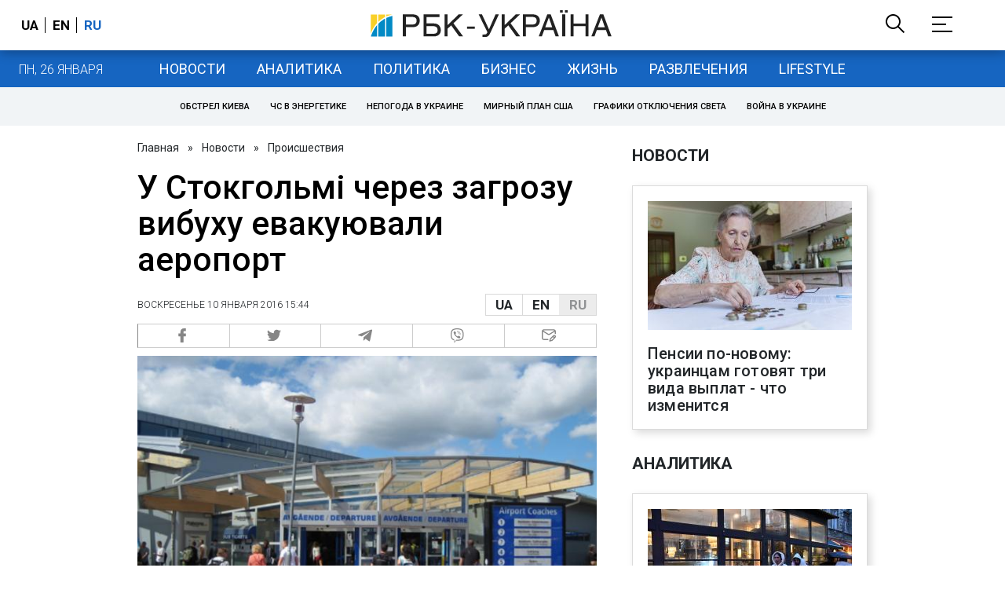

--- FILE ---
content_type: application/javascript; charset=utf-8
request_url: https://fundingchoicesmessages.google.com/f/AGSKWxVrI8ueBiqGcMscL5hBMtw1gANchvn2RTam-tM2SzqkajKrFZqaBjJPNrN7fs_a8h5eB2QQeofZAikQIj5t2JDAMhZMiN_2619IaYz9RvdYjPnyNv5Up-X7tIT8FnoIge9HjBSo2YaHX2Q5HSfY22kOaU-3d-XdgYEqV1HdywUXcVIt1p--KKKi1w==/_/750-100./newrightcolad./adsterra..adsby./expandable_ad.php
body_size: -1288
content:
window['f6e97164-7dce-4279-be3b-f5d4a3cad1f4'] = true;